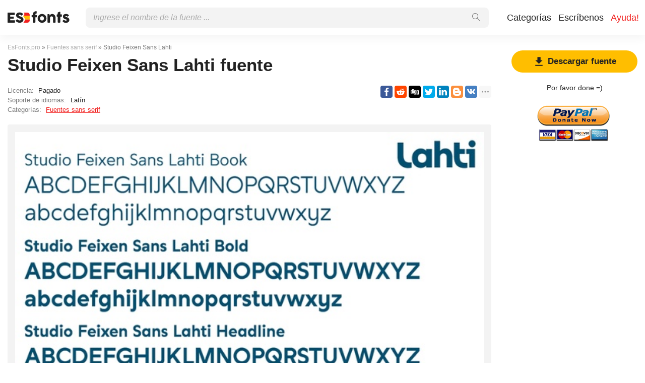

--- FILE ---
content_type: text/html; charset=utf-8
request_url: https://esfonts.pro/fuente/studio-feixen-sans-lahti
body_size: 6450
content:
<!DOCTYPE html>
<html xmlns:og="http://ogp.me/ns#" xmlns:fb="https://www.facebook.com/2008/fbml" lang="es"
xml:lang="es">
<head>
<title>Studio Feixen Sans Lahti fuente | descarga gratuita para WEB</title>
<meta name="description" content="Descarga gratuita de fuentes Studio Feixen Sans Lahti para MacOS, Windows, Sketch, Figma, Photoshop y sitio web. En todos los formatos (Studio Feixen Sans Lahti woff2, Studio Feixen Sans Lahti woff, Studio Feixen Sans Lahti ttf, Studio Feixen Sans Lahti eot). ">
<link rel="amphtml" href="https://esfonts.pro/fuente/amp/studio-feixen-sans-lahti">
<!--OG Scheme-->
<meta property="og:site_name" content="EsFonts.pro" />
<meta property="og:type" content="website" />
<meta property="og:title" content="Studio Feixen Sans Lahti fuente | descarga gratuita para WEB" />
<meta property="og:url" content="https://esfonts.pro/fuente/studio-feixen-sans-lahti" />
<meta property="og:description" content="Descarga gratuita de fuentes Studio Feixen Sans Lahti para MacOS, Windows, Sketch, Figma, Photoshop y sitio web. En todos los formatos (Studio Feixen Sans Lahti woff2, Studio Feixen Sans Lahti woff, Studio Feixen Sans Lahti ttf, Studio Feixen Sans Lahti eot). " />
<meta property="og:image" content="/images/share.png" />
<!--/OG Scheme-->
<style>

</style>
<!--Favicon-->
<link rel="apple-touch-icon" sizes="180x180" href="/images/favicon/apple-touch-icon.png">
<link rel="icon" type="image/png" sizes="32x32" href="/images/favicon/favicon-32x32.png">
<link rel="icon" type="image/png" sizes="16x16" href="/images/favicon/favicon-16x16.png">
<link rel="manifest" href="/images/favicon/site.webmanifest">
<link rel="mask-icon" href="/images/favicon/safari-pinned-tab.svg" color="#000000">
<meta name="msapplication-TileColor" content="#000000">
<meta name="theme-color" content="#000">
<!--Favicon-->
<link rel="canonical" href="https://esfonts.pro/fuente/studio-feixen-sans-lahti">
<meta name="viewport" content="width=device-width, initial-scale=1">
<meta name="google-site-verification" content="YYRc7DhhJyGJcpJ-HN0guoTo19eU2b2UbD7w6zaujVM" />
<meta name="yandex-verification" content="fd42fb1a38bc0da2" />
<meta name='wmail-verification' content='1821b479644dcb7e2acc96fd262c6ef3' />
<meta name="msvalidate.01" content="09CB4DB863892AE6C27711B39F2EB25C" />
<script data-ad-client="ca-pub-9725729590098852" async src="https://pagead2.googlesyndication.com/pagead/js/adsbygoogle.js"></script>
<meta property="fb:app_id" content="1688202831304868" />
<link rel="stylesheet" type="text/css" media="screen" href="/style.css" />
<style>
@font-face {
font-family: 'Studio Feixen Sans Lahti Book';
src: url('/tipo-files/640b3617d2f825664ce14164/files/StudioFeixenSansLahti-Book.woff2') format('woff2'),
url('/tipo-files/640b3617d2f825664ce14164/files/StudioFeixenSansLahti-Book.woff') format('woff'),
url('/tipo-files/640b3617d2f825664ce14164/files/StudioFeixenSansLahti-Book.ttf') format('truetype');
font-weight: normal;
font-style: normal;
font-display: swap;
}
.font-StudioFeixenSansLahti-Book {
font-family: 'Studio Feixen Sans Lahti Book', sans-serif;
}
@font-face {
font-family: 'Studio Feixen Sans Lahti Bold';
src: url('/tipo-files/640b3617d2f825664ce14164/files/StudioFeixenSansLahti-Bold.woff2') format('woff2'),
url('/tipo-files/640b3617d2f825664ce14164/files/StudioFeixenSansLahti-Bold.woff') format('woff'),
url('/tipo-files/640b3617d2f825664ce14164/files/StudioFeixenSansLahti-Bold.ttf') format('truetype');
font-weight: normal;
font-style: normal;
font-display: swap;
}
.font-StudioFeixenSansLahti-Bold {
font-family: 'Studio Feixen Sans Lahti Bold', sans-serif;
}
@font-face {
font-family: 'Studio Feixen Sans Lahti Headline';
src: url('/tipo-files/640b3617d2f825664ce14164/files/StudioFeixenSansLahti-Headline.woff2') format('woff2'),
url('/tipo-files/640b3617d2f825664ce14164/files/StudioFeixenSansLahti-Headline.woff') format('woff'),
url('/tipo-files/640b3617d2f825664ce14164/files/StudioFeixenSansLahti-Headline.ttf') format('truetype');
font-weight: normal;
font-style: normal;
font-display: swap;
}
.font-StudioFeixenSansLahti-Headline {
font-family: 'Studio Feixen Sans Lahti Headline', sans-serif;
}

</style>
</head>
<body>
<div class="wrap" id="fontPage" data-id="640b3617d2f825664ce14164" data-file-folder="tipo-files">
<header>
<div class="container">
<a href="/" title="Fuentes para todos los proyectos!"><img src="/images/logo_white.svg" alt="" class="logo"></a>
<div class="burger-menu">
<div class="burger"></div>
</div>
<nav id="main-nav">
<div>
<div class="main-search">
<form action="/search/" method="GET">
<div class="search-input"><input type="text" autocomplete="off" name="q" required=""
placeholder="Ingrese el nombre de la fuente ...">
<button type="submit">
<svg class="searchIcon">
<use xmlns:xlink="http://www.w3.org/1999/xlink"
xlink:href="/images/icons.svg#searchIcon"></use>
</svg></button></div>
<div class="search-drop-list">
<ul></ul>
</div>
</form>
</div>
<ul class="nav-list">
<li><a href="/categorias" title="Lista completa de categorías de fuentes">Categorías</a></li>
<li><a href="/realimentacion" title="Contáctanos">Escríbenos</a></li>
<li><a href="/ayuda" title="Ayuda, si es posible :)" class="active">Ayuda!</a></li>
</ul>
</div>
</nav>
</div>
</header>
<div class="pad"></div>
<div class="container">
<div class="left">
<div class="speedbar">
<span itemscope="" itemtype="http://data-vocabulary.org/Breadcrumb"><a href="/" itemprop="url"><span
itemprop="title">EsFonts.pro</span></a></span> »
<span itemscope itemtype="http://data-vocabulary.org/Breadcrumb"><a
href="/categoria/sans-serif-fuentes" itemprop="url"><span
itemprop="title">
Fuentes sans serif</span></a></span>
» Studio Feixen Sans Lahti</div>
<h1 class="font-h1">Studio Feixen Sans Lahti fuente</h1>
<div class="font-desc-box">
<ul>
<li><span>Licencia:</span> Pagado </li>
<li><span>Soporte de idiomas:</span>

Latín
 </li>
<li><span>Categorías:</span>


<a href="/categoria/sans-serif-fuentes" title="Grotescos, fuentes sans serif picadas">
Fuentes sans serif</a>

 </li>
</ul>
<div class="share-box-right"><div class="ya-share2" data-popup-direction="bottom" data-limit="7" data-lang="en" data-services="facebook,reddit,digg,twitter,linkedin,blogger,vkontakte,odnoklassniki,moimir,collections,lj,tumblr,viber,whatsapp,skype,telegram,gplus"></div></div>
</div>
<div class="font-foto-wrap">
<div class="fotorama" data-nav="thumbs" data-width="100%">
<img src="/tipo-images/640b3617d2f825664ce14164/ncI0zsH2ePo.jpg"
alt="Studio Feixen Sans Lahti" />



</div>
<div class="font-bar-wrap">
<ul>
<li><span><svg>
<use xmlns:xlink="http://www.w3.org/1999/xlink"
xlink:href="/images/icons.svg#icon-date"></use>
</svg></span><i>10.03.2023</i></li>
<li class="views-icon"><span><svg>
<use xmlns:xlink="http://www.w3.org/1999/xlink"
xlink:href="/images/icons.svg#icon-view"></use>
</svg></span><i>45</i></li>
<li class="downloads-icon"><span><svg>
<use xmlns:xlink="http://www.w3.org/1999/xlink"
xlink:href="/images/icons.svg#downloadIcon2"></use>
</svg></span><i>5</i></li>
</ul>
<div class="rait-font rait-font-inactive">
<div class="like" id="voteYes" data-url="640b3617d2f825664ce14164/yes"><svg>
<use xmlns:xlink="http://www.w3.org/1999/xlink"
xlink:href="/images/icons.svg#like-icon"></use>
</svg>
</div>
<div id="rait-indicator">0</div>
<div class="dislike" id="voteNo" data-url="640b3617d2f825664ce14164/no"><svg>
<use xmlns:xlink="http://www.w3.org/1999/xlink"
xlink:href="/images/icons.svg#like-icon"></use>
</svg>
</div>
</div>
</div>
</div>
<div style="margin-bottom: 15px;"></div>
<div class="pr-box4">
<!-- ES middle banner -->
<ins class="adsbygoogle forban"
style="display:block"
data-ad-client="ca-pub-9725729590098852"
data-ad-slot="7920487312"
data-ad-format="auto"
data-full-width-responsive="true"></ins>
</div>


<div class="font-weight-box-wrap">

<div class="font-weight-box">
<input style="" class="font-StudioFeixenSansLahti-Book"
placeholder="Studio Feixen Sans Lahti Book">
<div class="font-download-wrap">
<div class="font-download-button downloads-label" data-file="StudioFeixenSansLahti-Book"
data-name="Studio Feixen Sans Lahti Book"
data-web-title="Descargue e instale la fuente Studio Feixen Sans Lahti Book para el proyecto WEB."
data-web-download='descargar-para-web'><svg>
<use xmlns:xlink="http://www.w3.org/1999/xlink"
xlink:href="/images/icons.svg#downloadIcon2"></use>
</svg></div>
</div>
</div>

<div class="font-weight-box">
<input style="" class="font-StudioFeixenSansLahti-Bold"
placeholder="Studio Feixen Sans Lahti Bold">
<div class="font-download-wrap">
<div class="font-download-button downloads-label" data-file="StudioFeixenSansLahti-Bold"
data-name="Studio Feixen Sans Lahti Bold"
data-web-title="Descargue e instale la fuente Studio Feixen Sans Lahti Bold para el proyecto WEB."
data-web-download='descargar-para-web'><svg>
<use xmlns:xlink="http://www.w3.org/1999/xlink"
xlink:href="/images/icons.svg#downloadIcon2"></use>
</svg></div>
</div>
</div>

<div class="font-weight-box">
<input style="" class="font-StudioFeixenSansLahti-Headline"
placeholder="Studio Feixen Sans Lahti Headline">
<div class="font-download-wrap">
<div class="font-download-button downloads-label" data-file="StudioFeixenSansLahti-Headline"
data-name="Studio Feixen Sans Lahti Headline"
data-web-title="Descargue e instale la fuente Studio Feixen Sans Lahti Headline para el proyecto WEB."
data-web-download='descargar-para-web'><svg>
<use xmlns:xlink="http://www.w3.org/1999/xlink"
xlink:href="/images/icons.svg#downloadIcon2"></use>
</svg></div>
</div>
</div>

<div class="font-download-button-wrap"><a href="/fuente/descargar/640b3617d2f825664ce14164"
title="Descargue toda la familia de fuentes Studio Feixen Sans Lahti" target="_blank"
class="button-2 downloads-label">Descargar Studio Feixen Sans Lahti</a></div>
<div class="how-to-install"><strong>Cómo instalar la fuente en:</strong><br>
<a href="/articulo/como-instalar-una-fuente#windows" target="_blank" title="Instalar fuente en Windows">Windows</a>,
<a href="/articulo/como-instalar-una-fuente#macos" target="_blank" title="Instalar fuente en MacOS">MacOS</a>,
<a href="/articulo/como-instalar-una-fuente#linux" target="_blank" title="Instalar fuente en Linux">Linux</a>,
<a href="/articulo/como-instalar-una-fuente#programs" target="_blank" title="Configure la fuente en Photoshop, Figma, Sketch, Adobe InDesign y otras aplicaciones gráficas.">Photoshop</a>,
<a href="/articulo/como-instalar-una-fuente#web" target="_blank" title="Instala la fuente en tu sitio web.">WEB site</a>
</div>
</div>

<div class="pr-box4">
<ins class="adsbygoogle forban"
style="display:block"
data-ad-client="ca-pub-9725729590098852"
data-ad-slot="8757273876"
data-ad-format="auto"
data-full-width-responsive="true"></ins>
</div>
<div class="comments-wrap">
<h5>Comentarios (0)</h5>
<div id="placeForComments">

<p>Sé el primero en dejar un comentario. Tu opinión es importante para nosotros. ¡Gracias!<br><br></p>

</div>
<h6>Añadir comentarios</h6>
<div class="add-comments-box">
<div id="placeForCommentsNotification" data-wrong="Algo salió mal, inténtalo de nuevo más tarde."></div>
<form action="/comments" method="post">
<input type="hidden" name="font_id" value="640b3617d2f825664ce14164">
<div class="row name-email-row">
<div class="col"><input type="text" name="name" required minlength="2" maxlength="50" placeholder="Nombre*" class="inputForm"></div>
<div class="col"><input type="email" name="email" maxlength="265" required placeholder="Correo electrónico*" class="inputForm"></div>
</div>
<div><textarea name="comment" required minlength="5" maxlength="1000" placeholder="Texto del comentario..." class="textareaForm"></textarea></div>

<div class="comment-question-wrap">
<div class="comment-question"><span class="cq-10"></span> =</div>
<input type="number" name="ans" required class="inputForm">
<input type="hidden" value="10" name="quest">
<button class="btn-outline" id="refreshAns"><svg>
<use xmlns:xlink="http://www.w3.org/1999/xlink" xlink:href="/images/icons.svg#refreshIcon"></use>
</svg></button>
</div>
<input type="hidden" value="640b3617d2f825664ce14164" name="font_id">
<button type="submit" class="btn" aria-label="Enviar un comentario" title="Enviar un comentario">Agregar comentario</button>
</form>
</div>
</div>
</div>
<div class="right">

<div class="button-1 download-slide"><span><svg>
<use xmlns:xlink="http://www.w3.org/1999/xlink"
xlink:href="/images/icons.svg#downloadIcon2"></use>
</svg></span>Descargar fuente</div>

<div class="right-box-donate">
<p>Por favor done =)</p>
<form action="https://www.paypal.com/cgi-bin/webscr" method="post" target="_top">
<input type="hidden" name="cmd" value="_donations" />
<input type="hidden" name="business" value="ZZHN26PYHVF9Q" />
<input type="hidden" name="item_name" value="Para el servidor, nuevas fuentes, cerveza y comida para gatos =)" />
<input type="hidden" name="currency_code" value="USD" />
<input type="hidden" name="amount" value="5" />
<input type="image" src="https://esfonts.pro/images/pay.png" border="0" name="submit" title="PayPal - The safer, easier way to pay online!" alt="Donate with PayPal button" />
<img alt="" border="0" src="https://www.paypal.com/en_AU/i/scr/pixel.gif" width="1" height="1" />
</form>

</div>
<div class="pr-box">
<ins class="adsbygoogle forban"
style="display:block"
data-ad-client="ca-pub-9725729590098852"
data-ad-slot="2392828467"
data-ad-format="auto"
data-full-width-responsive="true"></ins>
</div>
<div class="cats-box">
<h3>Categorías</h3>
<ul>


<li class="maincat"><a href="/categoria/sans-serif-fuentes" title="Grotescos, fuentes sans serif picadas"><strong>
Fuentes sans serif</strong></a></li>



<li class="maincat"><a href="/categoria/serif-fuentes" title="Antigüedades, fuentes serif"><strong>
Fuentes Serif</strong></a></li>



<li class="maincat"><a href="/categoria/slab-serif-fuentes" title="Bloque, fuentes serif"><strong>
Fuentes Serif con losa</strong></a></li>



<li class="maincat"><a href="/categoria/monoespaciadas-fuentes" title="Fuentes monoespaciadas de ancho fijo"><strong>
Fuentes monoespaciadas</strong></a></li>



<li class="subcat"><a href="/categoria/ide-consolas-fuentes" title="Para IDE, consolas, programación.">
IDE, fuentes de consola</a></li>



<li class="maincat"><a href="/categoria/manuscritas-fuentes" title="Fuentes manuscritas y caligráficas."><strong>
Fuentes manuscritas, script</strong></a></li>



<li class="maincat"><a href="/categoria/decorativas-fuentes" title="Fuentes para escritura decorativa"><strong>
Fuentes decorativas</strong></a></li>



<li class="subcat"><a href="/categoria/promociones-carteles-fuentes" title="Fuentes para promociones, carteles, anuncios y pancartas.">
Para publicidad, carteles.</a></li>



<li class="subcat"><a href="/categoria/occidentales-fuentes" title="Fuentes americanas occidentales y antiguas">
Fuentes occidentales</a></li>



<li class="subcat"><a href="/categoria/3d-audaz-voluminoso-fuentes" title="Fuentes 3D, negrita y 3D">
3D, audaz, voluminoso</a></li>



<li class="subcat"><a href="/categoria/graffiti-fuentes" title="Fuentes para pintura mural y graffiti">
Graffiti</a></li>



<li class="subcat"><a href="/categoria/tecno-lcd-computadora-fuentes" title="Digital, LCD, fuentes de computadora">
Tecno, LCD, computadora</a></li>



<li class="subcat"><a href="/categoria/animados-comics-fuentes" title="Fuentes de dibujos animados, cómics y elegantes">
Dibujos animados y cómic</a></li>



<li class="subcat"><a href="/categoria/pixel-digital-fuentes" title="Pixel, mapa de bits y fuentes digitales">
Pixel, digital</a></li>



<li class="subcat"><a href="/categoria/aterrador-sangriento-fuentes" title="Fuentes horribles, aterradoras y sangrientas">
Aterrador y sangriento</a></li>



<li class="subcat"><a href="/categoria/vintage-retro-fuentes" title="Fuentes antiguas y vintage">
Retro, vintage, viejo</a></li>



<li class="subcat"><a href="/categoria/fabuloso-fuentes" title="Fuentes fabulosas y divertidas.">
Fabuloso</a></li>



<li><a href="/categoria/display-negrita-fuentes" title="Fuentes de encabezado, negrita, alto">
Capital, Display, negrita</a></li>



<li><a href="/categoria/google-fonts-fuentes" title="Fuentes con &#34;Google Fonts&#34; para uso gratuito">
&#34;Google Fonts&#34; es gratis</a></li>



<li><a href="/categoria/gotico-fuentes" title="Fuentes góticas, antiguas y nítidas">
Gótico</a></li>



<li><a href="/categoria/redondeado-fuentes" title="Fuentes redondeadas, curvas, redondeadas">
Redondeado</a></li>



<li class="maincat"><a href="/categoria/marca-corporaciones-fuentes" title="Marca, fuentes de diferentes compañías, corporaciones"><strong>
Marca, empresa, corporativo</strong></a></li>



<li class="subcat"><a href="/categoria/coche-fuentes" title="Fuentes de marca automáticas">
Fuentes del coche</a></li>



<li class="subcat"><a href="/categoria/ESO-fuentes" title="Fuentes de las famosas oficinas de ESO.">
Corporaciones de ESO</a></li>



<li><a href="/categoria/finas-ligeras-fuentes" title="Fuentes finas y ligeras.">
Delgado, ligero</a></li>



<li><a href="/categoria/SO-fuentes" title="Fuentes del sistema de sistemas operativos famosos (Windows, MacOS, Android, Linux)">
Sistema, sistemas operativos</a></li>



<li><a href="/categoria/blackletter-fuentes" title="Fuentes medievales y antiguas">
Blackletter y medieval</a></li>



<li><a href="/categoria/рermosa-elegante-fuentes" title="Fuentes hermosas, elegantes y sofisticadas">
Hermosa elegante</a></li>



<li><a href="/categoria/URSS-fuentes" title="Fuentes de la época de la URSS o estilísticas similares.">
Fuentes de la URSS</a></li>



<li><a href="/categoria/oriental-asiatico-fuentes" title="Fuentes de estilos asiáticos y orientales">
Oriental, asiático</a></li>



<li><a href="/categoria/antiguo-griego-fuentes" title="Fuentes de estilo griego antiguo">
Antiguo y griego</a></li>



<li><a href="/categoria/arabes-fuentes" title="Fuentes árabes o similares">
Árabe</a></li>



<li><a href="/categoria/ucranianas-fuentes" title="Fuentes de diseñadores ucranianos o estilo ucraniano">
Fuentes ucranianas</a></li>



<li><a href="/categoria/eslavas-fuentes" title="Antiguas fuentes eslavas y cirílicas antiguas">
Fuentes eslavas antiguas</a></li>



<li><a href="/categoria/no-tag-fuentes" title="Temporalmente sin categorizar">
Sin clasificar</a></li>


</ul>
<h3 style="border-radius: 0; margin: 12px 0;">Amis</h3>
<ul>
<li><a href="https://soloads.biz" title="Solo Ads" target="_blank">Solo Ads</a></li>
<li><a href="https://upcasher.com" title="Make Money Online" target="_blank">Make Money Online</a></li>
</ul>
</div>
<div class="pr-box4">
<!-- ES right bottom -->
<ins class="adsbygoogle forban"
style="display:block"
data-ad-client="ca-pub-9725729590098852"
data-ad-slot="7948407477"
data-ad-format="auto"
data-full-width-responsive="true"></ins>
</div>
</div>
</div>
<div class="thanks-popup">
Gracias por tu voto!
</div>
<footer>
<div class="container">
<div class="footer-txt">
<p>2024 © EsFonts.pro</p>
<div>Todos los derechos sobre las fuentes publicadas en el sitio pertenecen a sus respectivos dueños.<br>
        No vendemos fuentes y, en la mayoría de los casos, no sabemos dónde comprarlas.<br>
        Para todos los problemas relacionados con la adquisición y el uso de fuentes en sus proyectos,<br>
        comuníquese con sus respectivos propietarios. <br>
        Si observa un error en el sitio, le pedimos que nos informe por <a href="mailto:globalfonts@yahoo.com">correo electrónico</a>.<br>
        <a href="/terms" title="Condiciones de uso">Acuerdo del Usuario</a> &nbsp;&nbsp; <a href="/privacy-policy" title="política de privacidad">política de privacidad</a></div>
</div>
<div class="footer-soc">
<p>Comparta el enlace con sus amigos, esto será de gran ayuda para el desarrollo de este proyecto.</p>
<div class="ya-share2" data-popup-direction="top" data-limit="7" data-lang="en" data-services="facebook,reddit,digg,twitter,linkedin,blogger,vkontakte,odnoklassniki,moimir,collections,lj,tumblr,viber,whatsapp,skype,telegram,gplus"></div>
</div>
</div>
</footer>
</div>
<div class="scrollToTop"><svg>
<use xmlns:xlink="http://www.w3.org/1999/xlink" xlink:href="/images/icons.svg#totop"></use>
</svg></div>
<script>
fontSlug = 'fuente';
fontDopSlug = ''
</script>
<div class="popup" id="downloadPopup">
<div class="popup-in">
<div class="popup-table">
<div class="popup-cell">
<div class="pop pop-download">
<div class="close-popup">
<svg>
<use xmlns:xlink="http://www.w3.org/1999/xlink" xlink:href="/images/icons.svg#closeIcon"></use>
</svg>
</div>
<h5 class="pop-header">Descargar <span></span></h5>
<div style="margin-bottom: 24px;">
<ins class="adsbygoogle" style="display:block" data-ad-client="ca-pub-9725729590098852" data-ad-slot="1057381747" data-ad-format="auto" data-full-width-responsive="true"></ins>
</div>
<div class="pop-download-box-wrap">
<div class="pop-download-box">
<h6>Ayuda al proyecto</h6>
<p class="pop-download-please">Por favor, da el dinero  =) <br><a href="/ayuda" target="_blank">¡Quiero ayudar al proyecto!</a></p>
<div class="cat cat-x"><img alt="" src="/images/cat.png"></div>
<h6>Por favor done =)</h6>
<div class="download-popup-donate"><form action="https://www.paypal.com/cgi-bin/webscr" method="post" target="_top">
<input type="hidden" name="cmd" value="_donations" />
<input type="hidden" name="business" value="ZZHN26PYHVF9Q" />
<input type="hidden" name="item_name" value="Para el servidor, nuevas fuentes, cerveza y comida para gatos =)" />
<input type="hidden" name="currency_code" value="USD" />
<input type="hidden" name="amount" value="5" />
<input type="image" src="https://esfonts.pro/images/pay.png" border="0" name="submit" title="PayPal - The safer, easier way to pay online!" alt="Donate with PayPal button" />
<img alt="" border="0" src="https://www.paypal.com/en_AU/i/scr/pixel.gif" width="1" height="1" />
</form></div>
</div>
<div class="pop-download-box">
<h6>Comparte el enlace de descarga:</h6>
<p class="pop-download-please pop-download-please2">Para activar los botones de descarga, <br> comparta el enlace.</p>
<div class="download-share-buttons"><div class="ya-share2" data-popup-direction="bottom" data-limit="7" data-lang="en" data-services="facebook,reddit,digg,twitter,linkedin,blogger,vkontakte,odnoklassniki,moimir,collections,lj,tumblr,viber,whatsapp,skype,telegram,gplus"></div></div>
<div class="download-share-buttons-no"><span>Demasiado difícil, solo quiero descargar.</span></div>
<div class="download-buttons-list download-buttons-list-hide">
<ul>
<li class="ttf"><a href="" title="">TTF</a></li>
<li class="eot"><a href="" title="">EOT</a></li>
<li class="woff"><a href="" title="">WOFF</a></li>
<li class="woff2"><a href="" title="">WOFF2</a></li>
</ul>
</div>
<p class="or">O</p>
<a href="" class="web button-1" target="_blank">WEB</a>
</div>
</div>
</div>
</div>
</div>
</div>
</div>
<script src="//ajax.googleapis.com/ajax/libs/jquery/3.4.1/jquery.min.js"></script>
<script>
window.jQuery || document.write('<script src="/js/plugins/jquery-3.4.1.js"><\/script>')
</script>

<link href="/js/plugins/fotorama/fotorama.css" rel="stylesheet">
<script src="/js/plugins/fotorama/fotorama.js"></script>


<script src="/js/dist/js.js"></script>
<script>
document.querySelectorAll('ins.adsbygoogle.forban').forEach(element => (adsbygoogle = window.adsbygoogle || []).push({}));
</script>
<script async defer src="https://cdn.jsdelivr.net/npm/yandex-share2/share.js"></script>
<script type="text/javascript">
(function(m, e, t, r, i, k, a) {
m[i] = m[i] || function() {
(m[i].a = m[i].a || []).push(arguments)
};
m[i].l = 1 * new Date();
k = e.createElement(t), a = e.getElementsByTagName(t)[0], k.async = 1, k.src = r, a.parentNode.insertBefore(k, a)
})(window, document, "script", "https://cdn.jsdelivr.net/npm/yandex-metrica-watch/tag.js", "ym");
ym(55653496, "init", {
clickmap: true,
trackLinks: true,
accurateTrackBounce: true,
webvisor: true
});
</script> <noscript>
<div><img src="https://mc.yandex.ru/watch/55653496" style="position:absolute; left:-9999px;" alt="" /></div>
</noscript>
</body>
</html>

--- FILE ---
content_type: text/html; charset=utf-8
request_url: https://www.google.com/recaptcha/api2/aframe
body_size: 258
content:
<!DOCTYPE HTML><html><head><meta http-equiv="content-type" content="text/html; charset=UTF-8"></head><body><script nonce="sngJMYZq8A46xzr4EqfyrA">/** Anti-fraud and anti-abuse applications only. See google.com/recaptcha */ try{var clients={'sodar':'https://pagead2.googlesyndication.com/pagead/sodar?'};window.addEventListener("message",function(a){try{if(a.source===window.parent){var b=JSON.parse(a.data);var c=clients[b['id']];if(c){var d=document.createElement('img');d.src=c+b['params']+'&rc='+(localStorage.getItem("rc::a")?sessionStorage.getItem("rc::b"):"");window.document.body.appendChild(d);sessionStorage.setItem("rc::e",parseInt(sessionStorage.getItem("rc::e")||0)+1);localStorage.setItem("rc::h",'1769317252962');}}}catch(b){}});window.parent.postMessage("_grecaptcha_ready", "*");}catch(b){}</script></body></html>